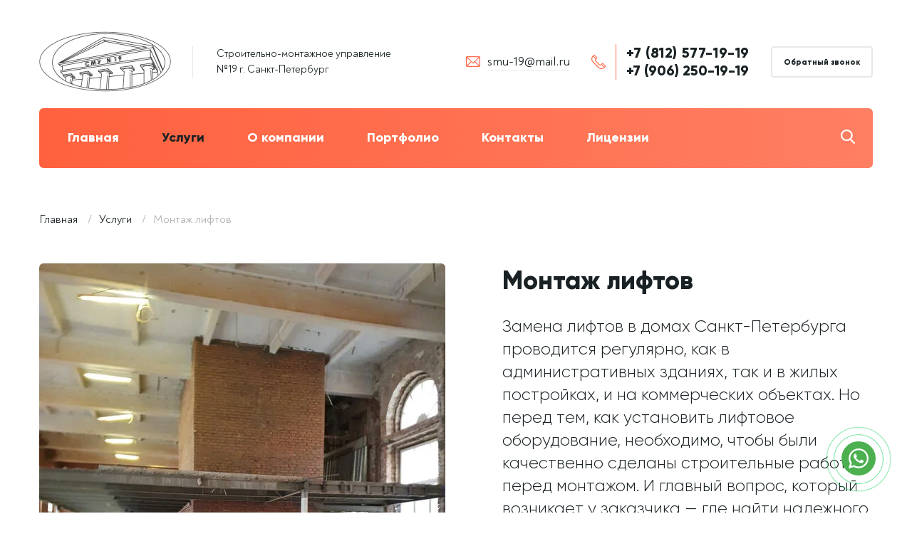

--- FILE ---
content_type: text/html; charset=UTF-8
request_url: https://smu-19spb.ru/uslugi/montazh-liftov.html
body_size: 14365
content:
<!DOCTYPE html>
<html lang="ru">
    <head>
            <title>Монтаж лифтов</title>
    
    <base href="https://smu-19spb.ru/" />
    
    <meta http-equiv="content-type"         content="text/html; charset=utf-8" />
    <meta name="viewport"                   content="width=device-width, initial-scale=1.0" />
    <meta name="format-detection"           content="telephone=no" />
    <meta name="title"                      content="Монтаж лифтов" />
    <meta name="application-name"           content="Монтаж лифтов" />
    <meta name="apple-mobile-web-app-title" content="Монтаж лифтов" />
    <meta name="description"                content="Компания СМУ № 19 выполняет монтаж лифтов и оборудования в СПб и Ленинградской области. Мы работаем быстро и профессионально, выполнив всю предварительную подготовку к работам. Низкие цены на оборудование и комплектующие обеспечивает многолетнее сотрудничество с производителями. Тел: +7(906)250-19-19" />
    <meta name="author"                     content="Какорин Станислав mail@kakorin.com">
    
    <meta name="yandex-verification" content="9c12234a099047e2" />
    
    <meta property="og:title"               content="Монтаж лифтов" />
    <meta property="og:description"         content="Компания СМУ № 19 выполняет монтаж лифтов и оборудования в СПб и Ленинградской области. Мы работаем быстро и профессионально, выполнив всю предварительную подготовку к работам. Низкие цены на оборудование и комплектующие обеспечивает многолетнее сотрудничество с производителями. Тел: +7(906)250-19-19" />
    <meta property="og:site_name"           content="СМУ-19" />
    <meta property="og:type"                content="website" />
    <meta property="og:url"                 content="https://smu-19spb.ru/uslugi/montazh-liftov.html" />
    <meta property="og:image"               content="/assets/img/favicon.ico" />
    <meta property="og:image:type"          content="image/ico" />
    <meta property="og:image:secure_url"    content="/assets/img/favicon.ico" />
    
    <link href="/assets/img/favicon.png"    rel="shortcut icon" type="image/x-icon" />
    
    <link href="/assets/css/jquery.fancybox.min.css" rel="stylesheet" type="text/css" media="screen" />
    <link href="/assets/css/bootstrap-grid.min.css" rel="stylesheet" type="text/css" media="screen" />
    <link href="/assets/css/slick.css" rel="stylesheet" type="text/css" media="screen" />
    <link href="/assets/css/default.css" rel="stylesheet" type="text/css" media="screen" />
	
    
    
        <link rel="canonical" href="https://smu-19spb.ru/uslugi/montazh-liftov.html"/>
    
    
    
    <style>
        .header-phone-block{
            display: flex;
            flex-direction:column;
            border-left: 1px solid #FF6A4A;
            padding-left: 14px;
        }
        
        .header-phone__icon{
            margin-right: 14px;
        }
        
        .fixed-social {
        position: fixed;
        z-index: 9;
        bottom: 50px;
        right: 50px;
        }
    
    
    
        .fixed-social:before, .fixed-social:after {
            content: "";
            display: block;
            position: absolute;
            border: 1px solid #25D366;
            left: -20px;
            right: -20px;
            top: -20px;
            bottom: -20px;
            border-radius: 50%;
            animation: animate 1.5s linear infinite;
            opacity: 0;
            backface-visibility: hidden;
        }
        
        .fixed-social:after {
            animation-delay: .5s;
        }
        
        .fixed-social__icon {
            display: block;
            height: 50px;
            width: 50px;
        }
        
        @keyframes animate {
            0% {
                transform: scale(.5);
                opacity: 0
            }
        
            50% {
                opacity: 1
            }
        
            100% {
                transform: scale(1.2);
                opacity: 0
            }
        }
        
        @media (max-width: 767px) {
            .fixed-social {
                bottom:20px;
                right: 20px
            }
        }
    </style>        <link href="/assets/css/el-portfolio.css" rel="stylesheet" type="text/css" media="screen" />
        <link href="/assets/css/page-service.css" rel="stylesheet" type="text/css" media="screen" />
    <link rel="stylesheet" href="/assets/components/ajaxform/css/default.css" type="text/css" />
</head>
    <body>
        
<div class="container">
    <header class="header">
        <div class="row g-3 g-sm-4 align-items-center">
            <div class="col col-xl-auto">
                <a href="/">
                    <img src="/webp/assets/img/logo.png.webp" alt="СМУ-19" width="185" height="85" class="header-logo"/>
                </a>
            </div>
            <div class="col d-none d-xl-block">
                <div class="header-label">Строительно-монтажное управление №19 г. Санкт-Петербург</div>
            </div>
            <div class="col-auto d-none d-md-block">
                <div class="header-email">
                    <div class="row g-0 align-items-center">
                        <div class="col-auto">
                            <svg class="header-email__icon" width="20" height="15" viewBox="0 0 20 15" fill="none" xmlns="http://www.w3.org/2000/svg">
                                <path d="M1.75781 0H18.2422C19.2102 0 20 0.776769 20 1.73077V13.2692C20 14.22 19.2138 15 18.2422 15H1.75781C0.792187 15 0 14.2258 0 13.2692V1.73077C0 0.78 0.786249 0 1.75781 0ZM2.00055 1.15385L9.96273 8.99358L17.9938 1.15385H2.00055ZM18.8281 13.0303V1.96419L13.1844 7.47342L18.8281 13.0303ZM17.9995 13.8462L12.3522 8.28577L10.3734 10.2174C10.1444 10.441 9.77473 10.4403 9.5466 10.2156L7.61719 8.31589L2.00051 13.8462H17.9995ZM1.17188 13.0303L6.78855 7.5L1.17188 1.96969V13.0303Z" fill="#FF6A4A"/>
                            </svg>
                        </div>
                        <div class="col">
                            <a class="header-email__link" href="mailto:smu-19@mail.ru">smu-19@mail.ru</a>
                        </div>
                    </div>
                </div>
            </div>
            <div class="col-auto">
                <div class="header-phone">
                    <div class="row g-0 align-items-center">
                        <div class="col-auto d-none d-sm-block">
                            <svg class="header-phone__icon" width="20" height="20" viewBox="0 0 20 20" fill="none" xmlns="http://www.w3.org/2000/svg">
                                <path d="M19.4859 14.7513L16.9995 12.265C16.314 11.5796 15.1985 11.5796 14.5131 12.265L13.3829 13.3951C12.8636 13.9144 12.0186 13.9143 11.4994 13.3953L6.60078 8.4927C6.08024 7.97219 6.08017 7.12973 6.60078 6.60915C6.78281 6.42711 7.30553 5.90442 7.73094 5.47903C8.41343 4.79661 8.42296 3.68469 7.73028 2.99211L5.24454 0.514297C4.55904 -0.171133 3.44364 -0.171133 2.75998 0.512501C2.2484 1.01961 2.08339 1.1832 1.854 1.41059C-0.617981 3.88242 -0.617982 7.90442 1.85389 10.3762L9.61563 18.1417C12.0934 20.6194 16.1037 20.6195 18.5817 18.1417L19.4859 17.2376C20.1714 16.5521 20.1714 15.4368 19.4859 14.7513ZM3.58697 1.34305C3.81546 1.11457 4.18719 1.11453 4.41642 1.34367L6.90216 3.82149C7.13119 4.05051 7.13119 4.42118 6.90216 4.65024L6.48772 5.06461L3.17469 1.75172L3.58697 1.34305ZM10.4446 17.313L2.68279 9.54747C0.770283 7.63504 0.665161 4.63211 2.35949 2.5941L5.66292 5.89739C4.79491 6.88133 4.83109 8.38067 5.77179 9.32134L10.6704 14.2239C11.6101 15.1636 13.1095 15.2021 14.0947 14.3329L17.3982 17.6363C15.3666 19.3276 12.3702 19.2386 10.4446 17.313ZM18.6571 16.4088L18.2427 16.8232L14.9275 13.5081L15.3419 13.0938C15.5704 12.8653 15.9422 12.8652 16.1707 13.0938L18.6571 15.5801C18.8856 15.8086 18.8856 16.1804 18.6571 16.4088Z" fill="#FF6A4A"/>
                            </svg>
                        </div>
                        <div class="col-12 col-sm header-phone-block">
                            <a class="header-phone__link" style="letter-spacing: 0.6px;" href="tel:+79062501919">+7 (812) 577-19-19</a>
                            <a class="header-phone__link" href="tel:+79062501919">+7 (906) 250-19-19</a>
                        </div>
                    </div>
                </div>
            </div>
            <div class="col-auto d-none d-md-block">
                <div class="header-callback">
                    <button type="button" class="button button--gray" data-fancybox="" data-touch="false" data-src="#callback">Обратный звонок</button>
                </div>
            </div>
            <div class="col-auto d-block d-md-none">
                <button class="nav-button" data-active="#nav" type="button">
            	    <span></span>
                    <span></span>
                    <span></span>
            	</button>
            </div>
        </div>
    </header>
    <nav class="nav" itemscope itemtype="http://schema.org/SiteNavigationElement" id="nav">
        <div class="row align-items-center">
            <div class="col-12 col-xl">
                <div class="nav-items">
                    <ul class="row align-items-center g-3 g-sm-4 g-xl-5 "><li class="nav-item col-12 col-md-auto first">
                                <a href="/"  class="nav-item__link">Главная</a>
                                                            </li><li class="nav-item col-12 col-md-auto active">
                                <a href="uslugi/"  class="nav-item__link">Услуги</a>
                                                            </li><li class="nav-item col-12 col-md-auto ">
                                <a href="o-kompanii.html"  class="nav-item__link">О компании</a>
                                                            </li><li class="nav-item col-12 col-md-auto ">
                                <a href="portfolio/"  class="nav-item__link">Портфолио</a>
                                                            </li><li class="nav-item col-12 col-md-auto ">
                                <a href="kontaktyi.html"  class="nav-item__link">Контакты</a>
                                                            </li><li class="nav-item col-12 col-md-auto last">
                                <a href="liczenzii.html"  class="nav-item__link">Лицензии</a>
                                                            </li></ul>                </div>
            </div>
            <div class="col-auto d-none d-xl-block">
                <div class="nav-search">
                    <form class="nav-search__form" action="rezultatyi-poiska.html" method="GET">
                        <input type="hidden" name="id" value="34">
                        <div class="row align-items-center g-0">
                            <div class="col">
                                <input class="nav-search__input" type="text" name="search" value="" placeholder="Поиск по сайту...">
                            </div>
                            <div class="col-auto">
                                 <button type="submit" class="nav-search__button">
                                    <svg class="nav-search__icon" width="20" height="20" viewBox="0 0 20 20" xmlns="http://www.w3.org/2000/svg">
                                        <path d="M19.6959 18.2168L14.7656 13.2662C16.0332 11.8113 16.7278 9.98069 16.7278 8.07499C16.7278 3.62251 12.9757 0 8.36391 0C3.75212 0 0 3.62251 0 8.07499C0 12.5275 3.75212 16.15 8.36391 16.15C10.0952 16.15 11.7451 15.6458 13.1557 14.6888L18.1235 19.677C18.3311 19.8852 18.6104 20 18.9097 20C19.193 20 19.4617 19.8957 19.6657 19.7061C20.0992 19.3034 20.113 18.6357 19.6959 18.2168ZM8.36391 2.10652C11.7727 2.10652 14.5459 4.78391 14.5459 8.07499C14.5459 11.3661 11.7727 14.0435 8.36391 14.0435C4.95507 14.0435 2.18189 11.3661 2.18189 8.07499C2.18189 4.78391 4.95507 2.10652 8.36391 2.10652Z" />
                                    </svg>
                                 </button>
                            </div>
                        </div>
                    </form>                  
                </div>
            </div>
        </div>
    </nav>
</div>






        <div class="breadcrumb">
    <div class="container">
        <div class="breadcrumb-items">
                    <div class="row align-items-center g-0"><div class="col-auto">
                    <div class="breadcrumb-item">
                        <a class="breadcrumb-item__link" href="/">Главная</a>
                        <span class="breadcrumb-item__separator">/</span>
                    </div>
                </div>
<div class="col-auto">
                    <div class="breadcrumb-item">
                        <a class="breadcrumb-item__link" href="uslugi/">Услуги</a>
                        <span class="breadcrumb-item__separator">/</span>
                    </div>
                </div>
<div class="col-auto">
                    <div class="breadcrumb-item">
                        Монтаж лифтов                    </div>
                </div></div>
                </div>    </div>
</div>        
        <div class="info">
            <div class="container">
                <div class="row">
                                            <div class="col-12 col-lg-6">
                            <img class="info-img" src="/webp/assets/components/phpthumbof/cache/0.75aa426423253141319d45caa261090a.jpg.webp" alt="">
                        </div>
                                        <div class="col-12 col-lg-6">
                        <div class="info-container">
                            <h1 class="info-title">Монтаж лифтов</h1>
                            <div class="info-introtext">Замена лифтов в домах Санкт-Петербурга проводится регулярно, как в административных зданиях, так и в жилых постройках, и на коммерческих объектах. Но перед тем, как установить лифтовое оборудование, необходимо, чтобы были качественно сделаны строительные работы перед монтажом. И главный вопрос, который возникает у заказчика — где найти надежного исполнителя, чтобы недорого выполнить ответственные работы под ключ.</div>
                            <div class="info-descrption content"><p>Приветствуем вас на страницах сайта компании СМУ №19. Монтаж лифтов и оборудования мы выполняем быстро и профессионально, выполнив всю предварительную подготовку к работам. Низкие цены на оборудование и комплектующие обеспечивает многолетнее сотрудничество с производителями. Благодаря этому они предлагают большие дисконты для нас и наших заказчиков. К тому же, вам будет удобно и выгодно это сотрудничество, так как СМУ №19 все работы выполняет собственными силами.</p></div>
                        </div>
                    </div>
                </div>
                <div class="info-content content"><h2 align="center">Монтаж лифтового оборудования</h2>
<p>Еще на этапе проектирования дома становится понятно, какая в нем будет установлена шахта лифта и лифтовое оборудование. Это необходимо, чтобы спланировать расположение и площадь лестничных пролетов, а также правильно рассчитать нагрузки на строительные конструкции.</p>
<p>Как вы знаете, в многоэтажном здании лифтовое оборудование предназначается для перемещения людей и грузов на нужную высоту. Оно состоит из основания шахты, в нижней части конструкции находится приямок шахты, по всей высоте проходит ствол, то есть непосредственно шахта. Ну и также, в зависимости от проекта, возможно наличие машинного отделения. При этом тип конструкции лифта оказывает непосредственное влияние на перечень работ, их сложность и стоимость.</p>
<p>Виды шахт также есть разные, из них наиболее часто устанавливают:</p>
<table style="width: 518px;" border="1" cellspacing="0" cellpadding="0">
<tbody>
<tr>
<td valign="top" width="274">
<p> Сварные лифтовые шахты</p>
</td>
<td valign="top" width="243">
<p> Сборные системы</p>
</td>
</tr>
</tbody>
</table>
<p> </p>
<p>Независимо от того, какой тип оборудования вы выберете, компания СМУ №19 предлагает вам выполнить весь комплекс работ под ключ. Сюда входит поставка и монтаж лифтового оборудования с соблюдением согласованных сроков и стоимости.</p>
<h3 align="center">Кому доверить монтаж сварных лифтовых шахт</h3>
<p>Этот вид оборудования относится к категории повышенной сложности в плане проведения работ. То есть исполнитель должен обладать высокими профессиональными качествами и опытом. Это обязательно требуется, чтобы выполнить установку лифта в соответствии с ГОСТами и СНИПами. Тем не менее после выполнения работ вы останетесь очень довольны результатом, ведь эти лифты славятся своей долговечностью и надежностью. При этом они, кстати, обладают довольно-таки небольшим весом. Кроме того, в ряде случаев это является принципиальным моментом, поэтому отметим его. Дело в том, что сварные шахты лифтовые можно индивидуально подобрать под объект по форме и размеру. И это при том, что стоимость конструкции меньше, чем в большинстве других случаев.</p>
<h3 align="center">Какими особенностями обладает сборная шахта</h3>
<p>Итак, сборные шахты лифтов с точки зрения себестоимости обходятся дороже, но скорость выполнения работ здесь выше. То есть получается, что у данного способа есть свои неоспоримые плюсы. К тому же сборка выполняется из готовых элементов, а для их соединения сварочные работы не нужны. В ряде случаев в качестве покрытия поверхности используется порошковая окраска. Это придает дополнительную защиту. Ну и, конечно же, продлевает прочность и долговечность верхнего слоя конструкции.</p>
<p>Отделка выполняется и на объекте тоже, так сказать, на последнем этапе монтажа производится обрамление лифтовых порталов. Соответственно, исходя из того, какие материалы используются для внутренней отделки на объекте. Например, это может быть отделка стеклянными панелями или гипсокартоном с последующей покраской. Обязательным критерием для применения того или иного материала является его соответствие требованиям пожарной безопасности и устойчивости к механическим повреждениям.</p>
<p>Есть также стеклянные лифты, монтаж которых требует особых навыков. Они изготавливаются из закаленного стекла и обладают безупречными декоративными качествами.</p>
<p>А теперь имеет смысл поговорить про последовательность работ при монтаже лифтового оборудования.</p></div>
            </div>
        </div>
        
        
                    <div class="steps">
                <div class="container">
                    <h2 class="steps-title">Как выполняется установка лифтов</h2>
                    <div class="steps-items">
                                                    <div class="steps-item">
                                <div class="row align-items-center g-2 g-md-5">
                                                                            <div class="col-12 col-md-auto order-first order-md-first">
                                            <img class="steps-item__img" src="/webp/assets/components/phpthumbof/cache/4.10c9394365a810a20d71f15b4b460917.jpg.webp" alt="">
                                        </div>
                                                                        <div class="col-12 col-md">
                                        <div class="row align-items-center">
                                            <div class="col-auto">
                                                <div class="steps-item__number">1.</div>
                                            </div>
                                            <div class="col">
                                                <h3 class="steps-item__title">Замеры, проектирование, согласование сметы и заключение договора</h3>
                                            </div>
                                        </div>
                                        <div class="steps-item__description content"><p>Специалисты СМУ №19 оперативно выезжают на проведения замеров после получения от вас заявки и согласования удобного времени. Мы занимаемся монтажом лифтового оборудования всех типов и любой сложности. Причем делаем это как в рамках нового строительства, так и в рамках проведения работ по реконструкции объекта. В любом случае монтажу предшествует разработка проекта. Ну и, конечно же, после этого обязательно проводится согласование с вами стоимости и сроков проведения работ. Для этого мы заключаем Договор и фиксируем в нем все существенные условия.</p></div>
                                    </div>
                                </div>
                            </div>
                                                    <div class="steps-item">
                                <div class="row align-items-center g-2 g-md-5">
                                                                            <div class="col-12 col-md-auto order-first order-md-last">
                                            <img class="steps-item__img" src="/webp/assets/components/phpthumbof/cache/5.10c9394365a810a20d71f15b4b460917.jpg.webp" alt="">
                                        </div>
                                                                        <div class="col-12 col-md">
                                        <div class="row align-items-center">
                                            <div class="col-auto">
                                                <div class="steps-item__number">2.</div>
                                            </div>
                                            <div class="col">
                                                <h3 class="steps-item__title">Подготовительные работы, к которым относится проверка геометрии лифтовой шахты, установка отвесов</h3>
                                            </div>
                                        </div>
                                        <div class="steps-item__description content"><p>Если мы говорим про строительство лифтовой шахты, то первоначально необходимо оборудовать приямок и выполнить его гидроизоляцию. Именно так начинается устройство ствола (шахты). Глубина приямка, в свою очередь, зависит от типа лифта.</p>
<p>Методика определения геометрических параметров утверждена на законодательном уровне. А если быть точнее, то ее регламентирует 2 ГОСТ 228845-85. Этот этап работ необходимо выполнить с особой точностью. Как минимум, чтобы в дальнейшем вписать размеры кабины по всей высоте шахты. После этого выполняется установка отвесов, чтобы смонтировать направляющие и двери шахты.</p></div>
                                    </div>
                                </div>
                            </div>
                                                    <div class="steps-item">
                                <div class="row align-items-center g-2 g-md-5">
                                                                            <div class="col-12 col-md-auto order-first order-md-first">
                                            <img class="steps-item__img" src="/webp/assets/components/phpthumbof/cache/6.0708ee2789c7cce3bb05ca07a807b9f2.jpg.webp" alt="">
                                        </div>
                                                                        <div class="col-12 col-md">
                                        <div class="row align-items-center">
                                            <div class="col-auto">
                                                <div class="steps-item__number">3.</div>
                                            </div>
                                            <div class="col">
                                                <h3 class="steps-item__title">Монтаж оборудования</h3>
                                            </div>
                                        </div>
                                        <div class="steps-item__description content"><p>После того, как контроль геометрии выполнен, а отвесы установлены, начинается монтаж. Если описать процесс кратко, то сначала необходимо установить кронштейны для крепления направляющих кабины и противовеса. А в зависимости от типа шахты (материала ее изготовления) меняется, в свою очередь, способ крепления и применяемые материалы.</p>
<p>Далее следует монтаж кабины, устанавливаются двери шахты лифта, противовес. Помимо этого, есть и другие элементы для корректной работы системы. Включая лебедки, буферы, тяговые канаты, канат ограничитель скорости. Но и это еще не все. Из систем безопасности, следует также отметить наличие ограничителя скорости и натяжного устройства, компенсирующих цепей. Кроме того, устанавливается система управления лифтом, вводного устройства и, в свою очередь, выполняется монтаж кабелей, проводки, жгутов, датчиков, периферийной аппаратуры и так далее.</p></div>
                                    </div>
                                </div>
                            </div>
                                                    <div class="steps-item">
                                <div class="row align-items-center g-2 g-md-5">
                                                                            <div class="col-12 col-md-auto order-first order-md-last">
                                            <img class="steps-item__img" src="/webp/assets/components/phpthumbof/cache/7.0708ee2789c7cce3bb05ca07a807b9f2.jpg.webp" alt="">
                                        </div>
                                                                        <div class="col-12 col-md">
                                        <div class="row align-items-center">
                                            <div class="col-auto">
                                                <div class="steps-item__number">4.</div>
                                            </div>
                                            <div class="col">
                                                <h3 class="steps-item__title">Пусконаладочные работы </h3>
                                            </div>
                                        </div>
                                        <div class="steps-item__description content"><p>К оборудованию всегда прилагается Инструкция по эксплуатации. А в соответствии с тем, что в ней указано, необходимо выполнить пусконаладочные работы. Им обязательно предшествует механическая регулировка. А также необходимо удостовериться в том, что правильно выполнена балансировка системы кабина-противовес.</p>
<p>Пусконаладочные работы проводятся в три этапа, первый из которых — визуальный осмотр на выявления возможных дефектов и правильности выполненного монтажа. Далее следует испытание оборудования в разных режимах и обкатка лифта. Под обкаткой, соответственно, подразумевается постепенное повышение нагрузки для того, чтобы проверить надлежащее исполнение выполненных работ.</p></div>
                                    </div>
                                </div>
                            </div>
                                            </div>
                    <div class="steps-buttons">
                        <button type="button" class="button button--red" data-fancybox="" data-touch="false" data-src="#commercial">Получить коммерческое предложение</button>
                    </div>
                </div>
            </div>
                
        
                    <div class="seotext content">
                <div class="container">
                    <h2 align="center">Какая на лифт цена с установкой</h2>
<p>Стоимость оборудования и работ по монтажу зависит от ряда факторов. И в данном вопросе, помимо характеристик лифта, важен, конечно же, его производитель. Мы не будем в рамках данного материала рассказывать вам про бренды и их продукцию. Эту информацию вы можете получить у наших специалистов в рамках бесплатной консультации по заявке на монтаж лифта. Тем не менее перечислим три важные фактора, оказывающие влияние на стоимость, независимо от того, какой бренд производит оборудование:</p>
<ul>
<li>Грузоподъемность лифта (кг)</li>
<li>Номинальная скорость (м/с)</li>
<li>Количество входов</li>
</ul>
<p>Соответственно, чем меньше грузоподъемность и скорость, тем меньше будет на монтаж лифта цена. Вход с двух сторон также приводит к удорожанию установки. Ну и, конечно же, используемые материалы и способ установки оказывают непосредственное влияние на ценообразование.</p>
<p><img style="float: right; margin-left: 10px;" src="assets/userfiles/service/lift/9.jpg" alt="Какая на лифт цена с установкой" width="367" height="495" /></p>
<h2 align="center">Почему реконструкция капитальных объектов силами СМУ №19 востребована у заказчиков</h2>
<ul>
<li>
<h3>Лицензии и допуски СРО</h3>
</li>
</ul>
<p>Помимо стандартного пакета разрешительной документации, в компании есть также лицензия Минкульта и лицензия МЧС.</p>
<ul>
<li>
<h3>Честная цена без звездочек</h3>
</li>
</ul>
<p>СМУ №19 не используем демпинг, чтобы обойти конкурентов. То есть мы изначально обозначаем реальную стоимость, в рамках которой выполняются работы.</p>
<ul>
<li>
<h3>Сжатые сроки выполнения, независимо от объема</h3>
</li>
</ul>
<p>Когда другие строительные компании СПб говорят, что сделать реконструкцию объекта в указанный срок невозможно, мы не рассуждаем, а выполняем работу в срок, независимо от объема.</p>
<ul>
<li>
<h3>Прозрачные условия договора</h3>
</li>
</ul>
<p>Юридическая ответственность, гарантийные обязательства, штрафные санкции за срыв сроков — все это, разумеется, предусмотрено условиями заключаемого сторонами Договора.</p>
<ul>
<li>
<h3>Ответственный подход и отличная репутация</h3>
</li>
</ul>
<p>Самостоятельно решаем возникающие по ходу ведения работ вопросы в части организации строительства. Выполняем принятые обязательства, что, кстати, также подтверждает судебная история компании.</p>
<ul>
<li>
<h3>Обеспечиваем безопасность условий труда</h3>
</li>
</ul>
<p>Сюда входит как соблюдение техники безопасности, так и правил охраны труда. По ходу проведения работ и после их завершения, мы также оформляем всю необходимую документацию в рамках обязанностей по Договору.</p>                </div>
            </div>
                
                
                
        <link href="/assets/css/el-callback.css" rel="stylesheet" type="text/css" media="screen" />



<div class="callback" style="background-image:url('assets/img/bg-callback.webp')">
    <div class="container">
                    <div class="callback-title">Планируете ремонт фасада?</div>
                            <div class="callback-description">Оставьте заявку и получите полный расчет стоимости и сроков</div>
                <div class="callback-form">
            <form class="ajax_form" method="post">
                        <input type="hidden" name="action" value="callback">
                        <div class="row">
                            <div class="col-12 col-md-4">
                                <div class="form-group">
                            	    <input class="form-control" type="text" name="name" placeholder="Ваше имя">
                            	</div>
                            </div>
                            <div class="col-12 col-md-4">
                                <div class="form-group">
                            	    <input class="form-control" type="text" name="phone" placeholder="Телефон" data-mask="phone" required>
                            	</div>
                            	<div class="form-group form-group--callback">
                                	<div class="form-checkbox">
                                	    <input class="form-control" type="checkbox" name="policity" value="Согласен" checked="checked" required>
                                	    <label class="form-label">Я согласен (-на) с <a href="politika-konfidenczialnosti.html" target="_blank">политикой обработки данных</a></label>
                                	</div>
                            	</div>
                            </div>
                            <div class="col-12 col-md-4">
                                <div class="form-group">
                            	    <button type="submit" class="button button--max">Получить консультацию</button>
                            	</div>
                            </div>
                        </div>
                	
	<input type="hidden" name="af_action" value="408155d717cac66672dbbf551b0185f3" />
</form>        </div>
    </div>
</div>








            
    <footer class="footer">
        <div class="container">
            <div class="nav nav--footer">
                <div class="row align-items-center">
                    <div class="col-12 col-xl">
                        <div class="nav-items">
                            <ul class="row align-items-center g-3 g-sm-4 g-xl-5 "><li class="nav-item col-12 col-md-auto first">
                                        <a href="/"  class="nav-item__link">Главная</a>
                                    </li><li class="nav-item col-12 col-md-auto active">
                                        <a href="uslugi/"  class="nav-item__link">Услуги</a>
                                    </li><li class="nav-item col-12 col-md-auto ">
                                        <a href="o-kompanii.html"  class="nav-item__link">О компании</a>
                                    </li><li class="nav-item col-12 col-md-auto ">
                                        <a href="portfolio/"  class="nav-item__link">Портфолио</a>
                                    </li><li class="nav-item col-12 col-md-auto ">
                                        <a href="kontaktyi.html"  class="nav-item__link">Контакты</a>
                                    </li><li class="nav-item col-12 col-md-auto last">
                                        <a href="liczenzii.html"  class="nav-item__link">Лицензии</a>
                                    </li></ul>                        </div>
                    </div>
                </div>
            </div>
            <div class="footer-services">
                <div class="row align-items-center">
                    <div class="col-auto d-none d-sm-block">
                        <div class="footer-services__background">
                            <div class="footer-services__title">Услуги</div>
                        </div>
                    </div>
                    <div class="col-12 col-sm">
                        <div class="row">
                            <div class="col-12 col-md-6 col-xl-4">
                                <div class="footer-services__item">
                                            <a href="uslugi/rekonstrukcziya-zdanij.html" class="footer-services__link">Реконструкция зданий</a>
                                        </div>
<div class="footer-services__item">
                                            <a href="uslugi/vozvedenie-krovli.html" class="footer-services__link">Кровельные работы</a>
                                        </div>
<div class="footer-services__item">
                                            <a href="uslugi/usilenie-konstrukczij.html" class="footer-services__link">Усиление конструкций</a>
                                        </div>
<div class="footer-services__item">
                                            <a href="uslugi/remont-fasadov.html" class="footer-services__link">Ремонт фасадов</a>
                                        </div>
<div class="footer-services__item">
                                            <a href="uslugi/ustrojstvo-kirpichnoj-kladki.html" class="footer-services__link">Устройство кирпичной кладки</a>
                                        </div>
<div class="footer-services__item">
                                                <a href="uslugi/montazh-liftov.html" class="footer-services__link">Монтаж лифтов</a>
                                            </div>
                                        </div>
                                        <div class="col-12 col-md-6 col-xl-4">
<div class="footer-services__item">
                                            <a href="uslugi/ustrojstvo-mansard.html" class="footer-services__link">Строительство мансард</a>
                                        </div>
<div class="footer-services__item">
                                            <a href="uslugi/vnutrennee-elektrosnabzhenie.html" class="footer-services__link">Внутреннее электроснабжение</a>
                                        </div>
<div class="footer-services__item">
                                            <a href="uslugi/proektnyie-soglasovaniya.html" class="footer-services__link">Проекты и согласования</a>
                                        </div>
<div class="footer-services__item">
                                                <a href="uslugi/usilenie-fundamentov.html" class="footer-services__link">Усиление фундаментов</a>
                                            </div>
                                        </div>
                                        <div class="col-12 col-md-6 col-xl-4">
<div class="footer-services__item">
                                            <a href="uslugi/monolitnyie-rabotyi-v-usloviyax-rekonstrukczii.html" class="footer-services__link">Монолитные работы в условиях реконструкции</a>
                                        </div>
<div class="footer-services__item">
                                            <a href="uslugi/ustrojstvo-vneshnix-i-vnutrennix-setej-vodoprovoda-i-kanalizaczii.html" class="footer-services__link">Устройство внешних и внутренних сетей водопровода и канализации</a>
                                        </div>
<div class="footer-services__item">
                                            <a href="uslugi/ustrojstvo-vnutrennix-i-vneshnix-setej-otopleniya.html" class="footer-services__link">Устройство внутренних и внешних сетей отопления</a>
                                        </div>
<div class="footer-services__item">
                                            <a href="uslugi/uglublenie-i-gidroizolyacziya-podvalov.html" class="footer-services__link">Углубление и гидроизоляция подвалов</a>
                                        </div>
<div class="footer-services__item">
                                            <a href="uslugi/obektyi-kgiop.html" class="footer-services__link">Объекты КГиОП</a>
                                        </div>                            </div>
                        </div>
                    </div>
                </div>
            </div>
        </div>
        <div class="footer-bottom">
            <div class="container">
                <div class="row g-3 g-sm-4 align-items-center">
                    <div class="col col-xl-auto">
                        <a href="/">
                            <img src="/webp/assets/img/logo.png.webp" alt="СМУ-19" width="185" height="85" class="footer-logo"/>
                        </a>
                    </div>
                    <div class="col d-none d-xl-block">
                        <div class="footer-label">Строительно-монтажное управление №19 г. Санкт-Петербург</div>
                        <a href="https://hozyindachi.ru/" target="_blank" class="footer-email__link">Продвигает Анатолий Кузнецов</a>
                    </div>
                    <div class="col-auto d-none d-md-block">
                        <div class="footer-email">
                            <div class="row g-0 align-items-center">
                                <div class="col-auto">
                                    <svg class="footer-email__icon" width="20" height="15" viewBox="0 0 20 15" fill="none" xmlns="http://www.w3.org/2000/svg">
                                        <path d="M1.75781 0H18.2422C19.2102 0 20 0.776769 20 1.73077V13.2692C20 14.22 19.2138 15 18.2422 15H1.75781C0.792187 15 0 14.2258 0 13.2692V1.73077C0 0.78 0.786249 0 1.75781 0ZM2.00055 1.15385L9.96273 8.99358L17.9938 1.15385H2.00055ZM18.8281 13.0303V1.96419L13.1844 7.47342L18.8281 13.0303ZM17.9995 13.8462L12.3522 8.28577L10.3734 10.2174C10.1444 10.441 9.77473 10.4403 9.5466 10.2156L7.61719 8.31589L2.00051 13.8462H17.9995ZM1.17188 13.0303L6.78855 7.5L1.17188 1.96969V13.0303Z" fill="#FF6A4A"/>
                                    </svg>
                                </div>
                                <div class="col">
                                    <a class="footer-email__link" href="mailto:smu-19@mail.ru">smu-19@mail.ru</a>
                                </div>
                            </div>
                        </div>
                    </div>
                    <div class="col-auto">
                        <div class="footer-phone">
                            <div class="row g-0 align-items-center">
                                <div class="col-auto d-none d-sm-block">
                                    <svg class="footer-phone__icon" width="20" height="20" viewBox="0 0 20 20" fill="none" xmlns="http://www.w3.org/2000/svg">
                                        <path d="M19.4859 14.7513L16.9995 12.265C16.314 11.5796 15.1985 11.5796 14.5131 12.265L13.3829 13.3951C12.8636 13.9144 12.0186 13.9143 11.4994 13.3953L6.60078 8.4927C6.08024 7.97219 6.08017 7.12973 6.60078 6.60915C6.78281 6.42711 7.30553 5.90442 7.73094 5.47903C8.41343 4.79661 8.42296 3.68469 7.73028 2.99211L5.24454 0.514297C4.55904 -0.171133 3.44364 -0.171133 2.75998 0.512501C2.2484 1.01961 2.08339 1.1832 1.854 1.41059C-0.617981 3.88242 -0.617982 7.90442 1.85389 10.3762L9.61563 18.1417C12.0934 20.6194 16.1037 20.6195 18.5817 18.1417L19.4859 17.2376C20.1714 16.5521 20.1714 15.4368 19.4859 14.7513ZM3.58697 1.34305C3.81546 1.11457 4.18719 1.11453 4.41642 1.34367L6.90216 3.82149C7.13119 4.05051 7.13119 4.42118 6.90216 4.65024L6.48772 5.06461L3.17469 1.75172L3.58697 1.34305ZM10.4446 17.313L2.68279 9.54747C0.770283 7.63504 0.665161 4.63211 2.35949 2.5941L5.66292 5.89739C4.79491 6.88133 4.83109 8.38067 5.77179 9.32134L10.6704 14.2239C11.6101 15.1636 13.1095 15.2021 14.0947 14.3329L17.3982 17.6363C15.3666 19.3276 12.3702 19.2386 10.4446 17.313ZM18.6571 16.4088L18.2427 16.8232L14.9275 13.5081L15.3419 13.0938C15.5704 12.8653 15.9422 12.8652 16.1707 13.0938L18.6571 15.5801C18.8856 15.8086 18.8856 16.1804 18.6571 16.4088Z" fill="#FF6A4A"/>
                                    </svg>
                                </div>
                                <div class="col-12 col-sm">
                                    <a class="footer-phone__link" href="tel:+79062501919">+7 (906) 250-19-19</a>
                                </div>
                            </div>
                        </div>
                    </div>
                    <div class="col-auto d-none d-md-block">
                        <div class="footer-callback">
                            <button type="button" class="button button--gray" data-fancybox="" data-touch="false" data-src="#callback">Обратный звонок</button>
                        </div>
                    </div>
                </div>
            </div>
        </div>
    </footer>
    
    <a href="https://wa.me/79062501919" target="_blank">
    <div class="fixed-social">
        <svg class="fixed-social__icon" viewBox="0 0 24 25" fill="none" xmlns="http://www.w3.org/2000/svg">
            <rect y="0.00244141" width="24" height="24" rx="12" fill="#4CAF50"></rect>
            <path d="M15.2124 13.3483L15.2072 13.392C13.9244 12.7527 13.7903 12.6676 13.6246 12.9161C13.5097 13.0881 13.1748 13.4784 13.0739 13.5939C12.9718 13.7076 12.8703 13.7164 12.6971 13.6376C12.5221 13.5501 11.9603 13.3664 11.2953 12.7714C10.7773 12.3076 10.4297 11.7389 10.327 11.5639C10.1561 11.2687 10.5137 11.2267 10.8392 10.6108C10.8975 10.4883 10.8678 10.392 10.8246 10.3051C10.7808 10.2176 10.4326 9.36011 10.2868 9.01829C10.1468 8.67763 10.0027 8.72079 9.89475 8.72079C9.55875 8.69163 9.31317 8.69629 9.09675 8.92146C8.15525 9.95627 8.39267 11.0238 9.19825 12.1589C10.7814 14.2309 11.6249 14.6124 13.1673 15.142C13.5838 15.2744 13.9635 15.2558 14.2639 15.2126C14.5988 15.1595 15.2947 14.792 15.4399 14.3808C15.5887 13.9695 15.5887 13.6283 15.5449 13.5495C15.5018 13.4708 15.3874 13.427 15.2124 13.3483Z" fill="white"></path>
            <path d="M16.97 7.01457C12.4847 2.67874 5.06183 5.82343 5.05892 11.9402C5.05892 13.1628 5.37917 14.3551 5.98933 15.408L5 19.0024L8.69542 18.0388C13.3067 20.5296 18.9977 17.2221 19 11.9437C19 10.091 18.2767 8.34747 16.9613 7.03732L16.97 7.01457ZM17.8345 11.9244C17.831 16.3769 12.9433 19.1576 9.0775 16.885L8.8675 16.7601L6.68 17.3289L7.26625 15.2027L7.12683 14.9839C4.72117 11.1544 7.485 6.14951 12.042 6.14951C13.5902 6.14951 15.0433 6.75325 16.1376 7.84698C17.2313 8.93137 17.8345 10.3844 17.8345 11.9244Z" fill="white"></path>
        </svg>
    </div>
    </a>            <div class="popup" id="callback">
        <form class="ajax_form" method="post">
                    <input type="hidden" name="action" value="callback">
                    <div class="popup-title">Заказать обратный звонок!</div>
                    <div class="popup-description">Если у вас остались вопросы, звоните по номеру <strong>+7 (906) 250-19-19</strong> или закажите обратный звонок, и мы перезвоним вам сами</div>
                	<div class="form-group">
                	    <input class="form-control" type="text" name="name" placeholder="Ваше имя">
                	</div>
                	<div class="form-group">
                	    <input class="form-control" type="text" name="phone" placeholder="Телефон" data-mask="phone" required>
                	</div>
                	<div class="form-group">
                    	<div class="form-checkbox">
                    	    <input class="form-control" type="checkbox" name="policity" value="Согласен" checked="checked" required>
                    	    <label class="form-label">Я согласен на <a href="" target="_blank">обработку персональных данных</a></label>
                    	</div>
                	</div>
                	<div class="form-group">
                	    <button type="submit" class="button button--max">Отправить</button>
                	</div>
            	
	<input type="hidden" name="af_action" value="22cf1887c835f5ba2a38f3b933bbf4b8" />
</form>    </div>
    
    
    <div class="popup" id="director">
        <form class="ajax_form" method="post">
                    <input type="hidden" name="action" value="callback">
                    <div class="popup-title">Задать вопрос руководителю</div>
                	<div class="form-group">
                	    <input class="form-control" type="text" name="name" placeholder="Ваше имя">
                	</div>
                	<div class="form-group">
                	    <input class="form-control" type="text" name="phone" placeholder="Телефон" data-mask="phone" required>
                	</div>
                	<div class="form-group">
                	    <textarea class="form-control form-textarea" name="text" placeholder="Ваш вопрос"></textarea>
                	</div>
                	<div class="form-group">
                    	<div class="form-checkbox">
                    	    <input class="form-control" type="checkbox" name="policity" value="Согласен" checked="checked" required>
                    	    <label class="form-label">Я согласен на <a href="" target="_blank">обработку персональных данных</a></label>
                    	</div>
                	</div>
                	<div class="form-group">
                	    <button type="submit" class="button button--max">Отправить</button>
                	</div>
            	
	<input type="hidden" name="af_action" value="68cbcfe82651221af28bc48c6f4d3cbd" />
</form>    </div>
    
    
    <div class="popup" id="commercial">
        <form class="ajax_form" method="post">
                    <input type="hidden" name="action" value="callback">
                    <div class="popup-title">Коммерческое предложение</div>
                    <div class="popup-description">Укажите адрес электронной почты, на который выслать коммерческое предложение</div>
                	<div class="form-group">
                	    <input class="form-control" type="text" name="email" placeholder="Email" required>
                	</div>
                	<div class="form-group">
                    	<div class="form-checkbox">
                    	    <input class="form-control" type="checkbox" name="policity" value="Согласен" checked="checked" required>
                    	    <label class="form-label">Я согласен на <a href="" target="_blank">обработку персональных данных</a></label>
                    	</div>
                	</div>
                	<div class="form-group">
                	    <button type="submit" class="button button--max">Отправить</button>
                	</div>
            	
	<input type="hidden" name="af_action" value="d7d89bf0fb448a37942ebb4339072adb" />
</form>    </div>            <script src="//ajax.googleapis.com/ajax/libs/jquery/1/jquery.min.js"></script>
    <script src="/assets/js/jquery.fancybox.min.js"></script>
    <script src="/assets/js/jquery.maskedinput.min.js"></script>
    <script src="/assets/js/slick.min.js"></script>
    <script src="/assets/js/form-action.js"></script>
    <script src="/assets/js/notification.js"></script>
    <script src="/assets/js/default.js"></script>
    
    
    <script>
        document.addEventListener('DOMContentLoaded', function() {
            $("[data-mask='phone']").mask("+7 (999) 999-9999");
        });
    </script>
    
    

<script type="application/ld+json">
{
 "@context": "http://schema.org",
 "@type": "BreadcrumbList",
 "itemListElement":
[ {
   "@type": "ListItem",
   "position": 1,
   "item":
   {
    "@id": "/",
    "name": "Главная"
    }
  },
{
   "@type": "ListItem",
   "position": 2,
   "item":
   {
    "@id": "uslugi/",
    "name": "Услуги"
    }
  },
{
   "@type": "ListItem",
   "position": 3,
   "item":
   {
    "@id": "uslugi/montazh-liftov.html",
    "name": "Монтаж лифтов"
    }
  } ]
}
</script>    
    
<!-- Yandex.Metrika counter -->
<script >
   var fired = false;
 
window.addEventListener('scroll', () => {
    if (fired === false) {
        fired = true;
        
        setTimeout(() => {
 (function(m, e, t, r, i, k, a) {
            m[i] = m[i] || function() {
                (m[i].a = m[i].a || []).push(arguments)
            };
            m[i].l = 1 * new Date();
            k = e.createElement(t), a = e.getElementsByTagName(t)[0], k.async = 1, k.src = r, a.parentNode.insertBefore(k, a)
        })(window, document, "script", "https://mc.yandex.ru/metrika/tag.js", "ym");
        ym(90745889, "init", {
            clickmap: true,
            trackLinks: true,
            accurateTrackBounce: true,
            webvisor: true
        }); 
        }, 1000)
    }
});
</script>
<noscript><div><img src="https://mc.yandex.ru/watch/91788294" style="position:absolute; left:-9999px;" alt="" /></div></noscript>
<!-- /Yandex.Metrika counter -->


    <script src="/assets/components/ajaxform/js/default.js"></script>
<script>AjaxForm.initialize({"assetsUrl":"\/assets\/components\/ajaxform\/","actionUrl":"\/assets\/components\/ajaxform\/action.php","closeMessage":"\u0437\u0430\u043a\u0440\u044b\u0442\u044c \u0432\u0441\u0435","formSelector":"form.ajax_form","pageId":65});</script>
</body>
</html>

--- FILE ---
content_type: text/css
request_url: https://smu-19spb.ru/assets/css/default.css
body_size: 3482
content:

/***************************************************************
************************ fonts *********************************
***************************************************************/
    @font-face{font-display:block;font-family:gilroy;src:url('../fonts/gilroy-extrabold.eot');src:url('../fonts/gilroy-extrabold.eot?#iefix') format('embedded-opentype'),url('../fonts/gilroy-extrabold.woff') format('woff'),url('../fonts/gilroy-extrabold.ttf') format('truetype');font-weight:800;font-style:normal;}
    @font-face{font-display:block;font-family:gilroy;src:url('../fonts/gilroy-light.eot');src:url('../fonts/gilroy-light.eot?#iefix') format('embedded-opentype'),url('../fonts/gilroy-light.woff') format('woff'),url('../fonts/gilroy-light.ttf') format('truetype');font-weight:300;font-style:normal;}
    
    @font-face{font-display:block;font-family:noah;src:url('../fonts/noah-bold.eot');src:url('../fonts/noah-bold.eot?#iefix') format('embedded-opentype'),url('../fonts/noah-bold.woff') format('woff'),url('../fonts/noah-bold.ttf') format('truetype');font-weight:bold;font-style:normal;}
    @font-face{font-display:block;font-family:noah;src:url('../fonts/noah-regular.eot');src:url('../fonts/noah-regular.eot?#iefix') format('embedded-opentype'),url('../fonts/noah-regular.woff') format('woff'),url('../fonts/noah-regular.ttf') format('truetype');font-weight:normal;font-style:normal;}


/***************************************************************
************************ clear *********************************
***************************************************************/
    *,
    *::before,
    *::after{box-sizing:border-box;}
    ::selection{color:#fff;background-color:#3297FD;}
    
    html{font-size:20px;line-height:1.5;}
    body{margin:0;padding:0;height:100%;background-color:#fff;color:#192124;font-family:'noah',Arial;font-size:16px;line-height:1.5;font-weight:400;}
    li{list-style:none;}
    a{color:inherit;text-decoration:none;outline:none;}
    button{background-color:transparent;cursor:pointer;vertical-align:top;}
    img{vertical-align:middle}
    table{border-collapse:collapse;border-spacing:0;width:100%;text-align:left;}
    h1,
    h2,
    h3,
    h4,
    h5,
    hr,
    p,
    ol,
    ul,
    fieldset,
    figure,
    legend,
    input,
    button,
    select,
    textarea{margin:0;padding:0;outline:none;border:none;font-family:inherit;font-size:inherit;line-height:inherit;font-weight:inherit;-webkit-appearance:none;-webkit-border-radius:0;}



/***************************************************************
************************ content *******************************
***************************************************************/
    .content a{color:#000;border-bottom:1px solid rgba(0,0,0,0.1);}
    .content a:hover{color:#333;border-color:rgba(0,0,0,0.2);}
    .content p{margin:5px 0 20px;}
    .content ol,
    .content ul{margin:5px 0 25px 21px;}
    .content ol li,
    .content ul li{margin:0 0 5px;list-style:none;position:relative;}
    .content ol li:before,
    .content ul li:before{content:'';border:3px solid #FF6A4A;height:10px;width:10px;background-color:#fff;border-radius:100%;position:absolute;top:8px;left:-21px;}
    .content ol li{list-style:inherit;}
    .h1,
    .content h1{font-family:Gilroy;font-size:36px;line-height:48px;font-weight:800;margin:0 0 25px;}
    .h2,
    .content h2{font-family:Gilroy;font-size:26px;line-height:32px;font-weight:800;margin:0 0 20px;}
    .content h3{font-family:Gilroy;font-size:20px;line-height:24px;font-weight:800;margin:0 0 15px;}
    .content h4{font-family:Gilroy;font-size:16px;line-height:20px;font-weight:800;margin:0 0 10px;}
    .content ul.dash li:before{content:"-";position:relative;left:-5px;}
    .content .justifyfull{text-align:justify;}
    .content .ellipsis{overflow:hidden;white-space:nowrap;text-overflow:ellipsis;}
    .content .img-responsive{display:block;max-width:100%;height:auto}
    .content th,
    .content td{padding:10px 20px;}
    .content thead tr{background-color:#e2e2e2;font-weight:bold;}
    .content tbody tr{background-color:#f9f9f9;}
    .content tbody tr:nth-child(2n){background-color:#f1f1f1;}



/***************************************************************
************************ form **********************************
***************************************************************/
    .form-control{display:block;width:100%;background-color:#fff;line-height:70px;height:70px;padding:0 25px;font-size:18px;border-radius:6px;}
    .form-control:focus{background-color:#F8F8F8;}
    .form-control::-webkit-input-placeholder{color:#BDBDBD;}
    .form-control:-ms-input-placeholder{color:#BDBDBD;}
    .form-control::-moz-placeholder{color:#BDBDBD;}
    .form-control:-moz-placeholder{color:#BDBDBD;}
    .form-textarea{resize:vertical;min-height:100px;line-height:normal;padding:20px 25px;font-family:inherit;}
    .form-group{padding:5px 0;position:relative;}
    .form-label{font-size:17px;line-height:22px;color:#fff;}
    .form-label a{text-decoration:underline;}
    .form-label a:hover{text-decoration:none;}


    .form-checkbox{position:relative;white-space:nowrap;overflow:hidden;text-overflow:ellipsis;padding-left:33px;}
    .form-checkbox  .form-label:before{content:'';width:20px;height:20px;position:absolute;top:0;left:0;z-index:0;background-color:#fff;transition:0.25s;border-radius:4px;background-repeat:no-repeat;background-position:50% 50%;}
    .form-checkbox  .form-control{position:absolute;left:0;top:0;z-index:1;width:20px;height:20px;border:none;opacity:0;cursor:pointer;}
    .form-checkbox  .form-control:empty+.form-label:before{}
    .form-checkbox  .form-control:disabled+.form-label:before{background-color:#dfdfdf;}
	.form-checkbox  .form-control:checked+.form-label:before{background-image:url(../img/icon-checked.svg);}
	
    .form-radio{position:relative;white-space:nowrap;overflow:hidden;text-overflow:ellipsis;padding-left:33px;}
    .form-radio  .form-label:before{content:'';width:20px;height:20px;position:absolute;top:0;left:0;z-index:0;background-color:#fff;transition:0.25s;border-radius:100%;background-repeat:no-repeat;background-position:50% 50%;}
    .form-radio  .form-control{position:absolute;left:0;top:0;z-index:1;width:20px;height:20px;border:none;opacity:0;cursor:pointer;}
    .form-radio  .form-control:empty+.form-label:before{}
    .form-radio  .form-control:disabled+.form-label:before{background-color:#dfdfdf;}
	.form-radio  .form-control:checked+.form-label:before{background-image:url(../img/icon-checked.svg);}
    
    
    .form-select{background-image:url(../img/icon-select.svg);background-position:center right 10px;background-repeat:no-repeat;-webkit-appearance:none;-moz-appearance:none;text-indent:1px;text-overflow:'';}


/***************************************************************
************************ breadcrumb ****************************
***************************************************************/
    .breadcrumb{padding:60px 0 50px;}
    .breadcrumb-item{color:#AFAFAF;}
    .breadcrumb-item__link{color:#192124;transition:0.25s;}
    .breadcrumb-item__link:hover{color:#FF6A4A;}
    .breadcrumb-item__separator{padding:0 10px;}



/***************************************************************
************************ button ********************************
***************************************************************/
    .button{display:inline-block;vertical-align:top;text-align:center;padding:0 35px;cursor:pointer;position:relative;font-family:inherit;white-space:nowrap;overflow:hidden;text-overflow:ellipsis;font-family:Gilroy;font-weight:800;font-size:18px;background-color:#192124;border-radius:6px;line-height:70px;color:#fff;transition:0.25s;}
    .button-icon{display:inline-block;vertical-align:middle;margin-left:70px;fill:#192124;transition:0.25s;}
    .button:hover{background-color:#333;}
    .button:hover .button-icon{fill:#192124;}
    
    .button--max{width:100%;text-align:center;padding:0;}
    
    .button--gray{background-color:transparent;line-height:40px;font-size:11px;border:2px solid #e8e8e9;border-radius:4px;color:#192124;padding:0 16px;}
    .button--gray:hover{background-color:#FF6A4A;border-color:#FF6A4A;color:#fff;}
    
    .button--red{background-color:#FF6A4A;}
    .button--red:hover{background-color:#e25d41;}

    .button--more{background-color:transparent;border:2px solid #e8e8e9;border-radius:6px;color:#192124;padding:0 28px;}
    .button--more:hover{background-color:#FF6A4A;border-color:#FF6A4A;color:#fff;}
    .button--more:hover .button-icon{fill:#fff;}
    

/***************************************************************
************************ notification **************************
***************************************************************/
    .notification{position:fixed;right:30px;bottom:30px;margin-left:30px;z-index:999999;max-width:800px;max-height:500px;overflow:auto;}
    .notification-item{background-color:#fff;box-shadow:0 4px 10px rgba(0,0,0,.12);border-radius:10px;position:relative;opacity:0;padding:15px;overflow:hidden;transition:0.25s;}
    .notification-item__description{word-wrap:break-word;}
    .notification-item__button{}
    .notification-item__button:hover{}
    .notification-item__icon{display:block;fill:#fff;height:16px;width:16px;margin:5px 0;}
    .notification-item--0{}
    .notification-item--1{background-color:#6b8e00;}
    .notification-item--2{background-color:#D66F6F;}
    .notification-item--3{background-color:#FFDA44;}
    .notification-item--active{opacity:1;margin-top:15px;}



/***************************************************************
**************************** popup *****************************
***************************************************************/
    .popup{display:none;max-width:615px;background:linear-gradient(90.27deg,#FF613E 0%,#FF7F63 100%);border-radius:6px;padding:50px;}
    .popup-title{font-family:Gilroy;font-size:36px;line-height:48px;font-weight:800;padding-bottom:30px;color:#fff;}
    .popup-description{font-size:17px;line-height:25px;padding-bottom:30px;color:#fff;}



/***************************************************************
**************************** tabs ******************************
***************************************************************/
    [data-tab-content]{display:none;}
    [data-tab-content].active{display:block;}



/***************************************************************
**************************** nav *******************************
**************************************************************
    
    .nav-item--dropdown{padding-right:20px;position:relative;}
    .nav-item--dropdown:after{content:'';position:absolute;top:6px;right:5px;width:1px;height:8px;display:block;border-radius:10px;background-color:#231F20;transform:rotate(-45deg);transition:0.25s;}
    .nav-item--dropdown:before{content:'';position:absolute;top:6px;right:0;width:1px;height:8px;display:block;border-radius:10px;background-color:#231F20;transform:rotate(45deg);transition:0.25s;}
    .nav-item--dropdown:hover:after{transform:rotate(-135deg);}
    .nav-item--dropdown:hover:before{transform:rotate(135deg);}
    .nav-item--dropdown:hover>.nav-drops{display:block;}
    .nav-drops{display:none;position:absolute;left:0;top:100%;z-index:9;padding:20px 20px 20px 25px;background-color:#fff;box-shadow:4px 4px 46px rgba(0,0,0,0.07);border-radius:5px;}
    .nav-drop{display:block;}
    .nav-drop__link{font-size:13px;line-height:32px;color:#231F20;white-space:nowrap;}
    .nav-drop__link:hover{font-weight:bold;}
    .nav-drop.active .nav-drop__link{color:#f63f32;border-color:#f63f32;}
*/


/***************************************************************
**************************** header ****************************
***************************************************************/
    .header{padding:44px 0 23px;}
    .header-logo{max-width:100%;}
    .header-label{font-size:15px;line-height:22px;padding-left:33px;border-left:1px solid #e8e8e9;max-width:310px;}
    .header-email{}
    .header-email__icon{display:block;margin-right:10px;}
    .header-email__link{font-size:18px;line-height:22px;border-bottom:1px solid #e8e8e9;transition:0.25s;}
    .header-email__link:hover{border-color:transparent;color:#FF6A4A;}
    .header-phone{}
    .header-phone__icon{display:block;margin-right:10px;}
    .header-phone__link{font-family:Gilroy;font-weight:800;font-size:20px;line-height:25px;transition:0.25s;}
    .header-phone__link:hover{color:#FF6A4A;}
    .header-callback{}



/***************************************************************
******************************* nav ****************************
***************************************************************/
    .nav{background:linear-gradient(90.27deg,#FF613E 0%,#FF7F63 100%);border-radius:6px;padding:20px 25px 20px 40px;}
    .nav-items{}
    .nav-item{}
    .nav-item__link{font-family:Gilroy;font-weight:800;font-size:18px;line-height:22px;color:#FFFFFF;transition:0.25s;}
    .nav-item__link:hover,
    .nav-item.active:not(.first) .nav-item__link{color:#192124;}
    .nav-search{}
    .nav-search__form{}
    .nav-search__input{border-radius:6px;background-color:rgba(255,255,255,0.1);padding:10px 15px;color:#fff;opacity:0;transition:0.25s;}
    .nav-search__input::-webkit-input-placeholder{color:#efefef;}
    .nav-search__input:-ms-input-placeholder{color:#efefef;}
    .nav-search__input::-moz-placeholder{color:#efefef;}
    .nav-search__input:-moz-placeholder{color:#efefef;}
    .nav-search__button{}
    .nav-search__icon{margin-left:10px;display:block;fill:#fff;transition:0.25s;}
    .nav-search__icon:hover{fill:#192124}
    .nav-search__form:hover .nav-search__input{opacity:1;}



/***************************************************************
**************************** footer ****************************
***************************************************************/
    .nav--footer{background:none;padding:0;}
    .nav--footer .nav-item__link{color:#192124;}
    .nav--footer .nav-item__link:hover,
    .nav--footer .nav-item.active:not(.first) .nav-item__link{color:#FF6A4A;}
    
    .footer{padding-top:70px;}
    .footer-services{padding:50px 0;}
    .footer-services__background{width:60px;height:228px;background:#F8F8F8;margin-right:10px;}
    .footer-services__title{text-align:center;transform:rotate(-90deg);font-family:Gilroy;font-weight:800;font-size:18px;line-height:60px;position:relative;top:84px;}
    .footer-services__item{padding:5px 0;}
    .footer-services__link{font-size:17px;line-height:24px;color:#6C6C6C;transition:0.25s;}
    .footer-services__link:hover{color:#FF6A4A;}

    
    .footer-bottom{padding:46px 0 54px;background:#F8F8F8;}
    .footer-logo{max-width:100%;}
    .footer-label{font-size:15px;line-height:22px;max-width:280px;}
    .footer-email{}
    .footer-email__icon{display:block;margin-right:10px;}
    .footer-email__link{font-size:18px;line-height:22px;border-bottom:1px solid #e8e8e9;transition:0.25s;}
    .footer-email__link:hover{border-color:transparent;color:#FF6A4A;}
    .footer-phone{}
    .footer-phone__icon{display:block;margin-right:10px;}
    .footer-phone__link{font-family:Gilroy;font-weight:800;font-size:20px;line-height:25px;transition:0.25s;}
    .footer-phone__link:hover{color:#FF6A4A;}
    .footer-callback{}





    
    
    
    .newsitem{padding-bottom:50px;}
    .newsitem-img{border-radius:8px;margin-right:10px;transition:0.25s;max-width:100%;}
    .newsitem-img:hover{opacity:0.8;}
    .newsitem-date{font-size:14px;line-height:25px;color:#A1A1A1;padding-bottom:6px;}
    .newsitem-title{font-family:Gilroy;font-weight:800;font-size:20px;line-height:28px;padding-bottom:15px;transition:0.25s;}
    .newsitem-title:hover{color:#FF6A4A;}
    .newsitem-introtext{font-size:17px;line-height:25px;padding-bottom:15px;}
    .newsitem-link{}
    .newsitem-link__title{font-size:17px;line-height:25px;color:#FF6A4A;transition:0.25s;}
    .newsitem-link__icon{display:block;fill:#FF6A4A;transition:0.25s;}
    .newsitem-link:hover .newsitem-link__title{color:#192124;}
    .newsitem-link:hover .newsitem-link__icon{fill:#192124;}



















/***************************************************************
**************************** responsive ************************
***************************************************************/
    @media (max-width:1200px){
        
    }
    
    @media (max-width:992px){
    	
    }
    
    @media (max-width:768px){
        body{font-size:14px;}
        
        .notification{left:30px;margin-left:0;}
        
    	.popup{max-width:100%;}
    	
        .content img{height:auto !important;width:auto !important;max-width:100%;}
        
        .h1,
        .content h1{font-size:22px;line-height:30px;margin:0 0 15px;}
        .h2,
        .content h2{font-size:18px;line-height:22px;}
        .content h3{font-size:14px;line-height:18px;}
        .content h4{font-size:14px;line-height:18px;}
    
        .header{padding:10px 0;}
        
        .breadcrumb{padding:10px 0;}
        
        .nav{width:240px;left:-100%;position:fixed;top:0;bottom:0;padding:30px;z-index:9;border-radius:0;transition:0.25s;}
        .nav.active{left:0;}
        
    	.nav-button{width:30px;height:23px;-webkit-transform:rotate(0deg);-moz-transform: rotate(0deg);-o-transform: rotate(0deg);transform:rotate(0deg);-webkit-transition:.25s ease-in-out;-moz-transition:.25s ease-in-out;-o-transition:.25s ease-in-out;transition:.25s ease-in-out;display:block;position:relative;z-index:3;}
        .nav-button span{display:block;position:absolute;height:5px;width:100%;background-color:#192124;opacity:1;left:0;-webkit-transform:rotate(0deg);-moz-transform:rotate(0deg);-o-transform:rotate(0deg);transform:rotate(0deg);-webkit-transition:.25s ease-in-out;-moz-transition:.25s ease-in-out;-o-transition:.25s ease-in-out;transition:.25s ease-in-out;}
        .nav-button span:nth-child(1){top:0px;-webkit-transform-origin:left center;-moz-transform-origin:left center;-o-transform-origin:left center;transform-origin:left center;}
        .nav-button span:nth-child(2){top:9px;-webkit-transform-origin:left center;-moz-transform-origin:left center;-o-transform-origin:left center;transform-origin:left center;}
        .nav-button span:nth-child(3){top:18px;-webkit-transform-origin:left center;-moz-transform-origin:left center;-o-transform-origin:left center;transform-origin:left center;}
        .nav-button.active span:nth-child(1){-webkit-transform:rotate(45deg);-moz-transform:rotate(45deg);-o-transform: rotate(45deg);transform:rotate(45deg);top:0;left:3px;}
        .nav-button.active span:nth-child(2){opacity:0;}
        .nav-button.active span:nth-child(3){-webkit-transform:rotate(-45deg);-moz-transform:rotate(-45deg);-o-transform:rotate(-45deg);transform:rotate(-45deg);top:21px;left:3px;}
			
			
			
    	
    	.nav--footer{display:none;}
    	
    	.footer{padding-top:10px;}
    	.footer-services{padding:10px 0;}
    	.footer-bottom{padding:10px 0;}
    	.footer-services{display:none;}
    	.footer-services__item{padding-top:5px;}
    	.footer-services__link{font-size:13px;line-height:18px;}
    	
    	.form-label{font-size:14px;line-height:18px;}
    	.form-control{line-height:40px;height:40px;padding:0 15px;font-size:14px;}
    	
    	.button{line-height:40px;padding:0 15px;font-size:13px;}
    	
    	
    
        
        .newsitem{padding-bottom:15px;}
        .newsitem-date{padding:5px 0;}
        .newsitem-title{font-size:18px;line-height:22px;padding-bottom:10px;}
        .newsitem-introtext{font-size:14px;line-height:18px;padding-bottom:10px;}
        .newsitem-link__title{font-size:14px;line-height:18px;}

        table{
            width: 100% !important;
            overflow: auto;
            display: block;
            border:none;
        }
        
        tbody{
            width: 500px;
            display: block;
            border:none;
        }

        
    }
    
    @media (max-width:576px){
        
    }

--- FILE ---
content_type: text/css
request_url: https://smu-19spb.ru/assets/css/el-portfolio.css
body_size: 410
content:

    .portfolio{background:#F6F6F6;border-radius:6px;padding:50px;margin-top:30px;}
    .portfolio-gallery{max-width:520px;margin-right:50px;}
    .portfolio-gallery__img{max-width:100%;border-radius:5px;transition:0.25s;}
    .portfolio-gallery__img:hover{opacity:0.8;}
    .portfolio-title{font-family:Gilroy;font-weight:800;font-size:24px;line-height:32px;padding-bottom:26px;}
    .portfolio-address{}
    .portfolio-address__icon{margin-right:8px;display:block;}
    .portfolio-address__title{color:#6C6C6C;font-size:17px;line-height:25px;}
    .portfolio-introtext{min-height:232px;padding-top:22px;font-size:17px;line-height:25px}
    .portfolio-time{border-top:1px solid rgba(0,0,0,0.1);padding-top:26px;margin-top:26px;}
    .portfolio-time__icon{margin-right:9px;display:block;}
    .portfolio-time__title{font-weight:bold;font-size:17px;line-height:25px;}
    .portfolio-time__title--red{color:#FF6A4A;}



/***************************************************************
**************************** responsive ************************
***************************************************************/
    @media (max-width:1200px){
        .portfolio-gallery{margin-right:0;max-width:345px;}
    }
    
    @media (max-width:992px){
    	
    }
    
    @media (max-width:768px){
        .portfolio{padding:30px;margin-top:30px;}
        .portfolio-gallery{padding-bottom:15px;}
        .portfolio-introtext{min-height:auto;}
        
        .portfolio-title{font-size:18px;line-height:22px;padding-bottom:10px;}
        .portfolio-introtext{font-size:14px;line-height:18px;padding-top:10px;}
        .portfolio-address__title{font-size:14px;line-height:18px;}
        .portfolio-time{padding-top:10px;margin-top:10px;}
        .portfolio-time__title{font-size:14px;line-height:18px;}
    }
    
    @media (max-width:576px){
        .portfolio{padding:10px;margin-top:10px;}
    }
    
    
    
    
    
    
    
    

--- FILE ---
content_type: text/css
request_url: https://smu-19spb.ru/assets/css/page-service.css
body_size: 541
content:
    blockquote{
        margin-left: 0;
        padding-left: 30px;
        border-left: 1px solid #FF6A4A;
    }


    .seotext{padding:90px 0;font-size:17px;line-height:25px;}



    .examples{}
    .examples-title{font-family:Gilroy;font-weight:800;font-size:36px;line-height:48px;text-align:center;padding-bottom:20px;}



    .info{padding-bottom:90px;}
    .info-img{border-radius:6px;max-width:100%;}
    .info-container{padding-left:50px;overflow:auto;}
    .info-title{font-family:Gilroy;font-weight:800;font-size:36px;line-height:48px;padding-bottom:25px;}
    .info-introtext{font-size:23px;line-height:32px;font-family:Gilroy;font-weight:300;padding-bottom:25px;}
    .info-descrption{font-size:17px;line-height:25px;}
    .info-content{font-size:17px;line-height:25px;padding-top:50px;}
    @media (max-width:991px){
    	.info-container{padding-left:0;padding-top:30px;}
    }

    
    
    .steps{padding:90px 0;background:#F5F5F5;}
    .steps-title{font-family:Gilroy;font-weight:800;font-size:36px;line-height:48px;text-align:center;padding-bottom:60px;}
    .steps-items{}
    .steps-item{padding-bottom:60px;}
    .steps-item__img{max-width:100%;border-radius:5px;}
    .steps-item__number{border:2px solid #FF6A4A;height:55px;width:55px;line-height:55px;border-radius:100%;text-align:center;font-family:Gilroy;font-weight:800;font-size:26px;}
    .steps-item__title{font-family:Gilroy;font-weight:800;font-size:24px;line-height:32px;}
    .steps-item__description{padding-top:30px;font-size:17px;line-height:25px;}
    .steps-buttons{text-align:center;}
    
    



/***************************************************************
**************************** responsive ************************
***************************************************************/
    @media (max-width:1200px){
    }
    
    
    
    @media (max-width:768px){
        .info{padding-bottom:30px;}
        .info-img{margin-right:0;margin-bottom:10px;}
        .info-title{font-size:22px;line-height:30px;padding-bottom:10px;}
        .info-introtext{font-size:18px;line-height:22px;padding-bottom:10px;}
        .info-content{font-size:14px;line-height:18px;}
        

        .examples-title{font-size:22px;line-height:30px;padding-bottom:10px;}

        .seotext{padding:30px 0;font-size:14px;line-height:18px;}
        
        
        .steps{padding:30px 0;}
        .steps-title{font-size:22px;line-height:30px;padding-bottom:10px;}
        .steps-item{padding-bottom:10px;}
        .steps-item__number{height:44px;width:44px;line-height:44px;font-size:22px;}
        .steps-item__title{font-size:18px;line-height:22px;}
        .steps-item__description{padding-top:10px;font-size:14px;line-height:18px;}
        
    

    }
    
    @media (max-width:576px){
    }
    
    
    
    
    
    
    
    

--- FILE ---
content_type: text/css
request_url: https://smu-19spb.ru/assets/css/el-callback.css
body_size: 263
content:

    .callback{background-image:url(/assets/img/bg-callback.jpg);background-size:cover;background-position:50% 50%;padding:90px 0;}
    .callback-title{font-family:Gilroy;font-weight:800;font-size:36px;line-height:48px;color:#fff;text-align:center;padding-bottom:20px;}
    .callback-description{font-size:19px;line-height:22px;color:#FEFFFF;opacity:0.7;text-align:center;padding-bottom:45px;}
    .callback-form{}
    
    .form-group--callback{padding-top:45px;padding-bottom:0;}
    

/***************************************************************
**************************** responsive ************************
***************************************************************/
    @media (max-width:1200px){
    }
    
    @media (max-width:992px){
    }
    
    @media (max-width:768px){
        .callback{padding:30px 0;}
        .callback-title{font-size:22px;line-height:30px;padding-bottom:10px;}
        .callback-description{font-size:14px;line-height:18px;padding-bottom:10px;}
        .form-group--callback{padding-top:5px;}
    }
    
    @media (max-width:576px){
    }
    

--- FILE ---
content_type: image/svg+xml
request_url: https://smu-19spb.ru/assets/img/icon-checked.svg
body_size: 62
content:
<svg width="10" height="8" viewBox="0 0 10 8" fill="none" xmlns="http://www.w3.org/2000/svg">
<path d="M0 4.34031L3.42444 8L10 0.993035L9.05597 0L3.42444 5.99996L0.930956 3.34028L0 4.34031Z" fill="#192124"/>
</svg>


--- FILE ---
content_type: application/javascript
request_url: https://smu-19spb.ru/assets/js/form-action.js
body_size: 261
content:
 
    
// ajax_form
    // проверка до отправки
    $(document).on('submit', '.ajax_form', function() {
        afValidated=true;
        switch($(this).find('[name=action]').val()){
            case 'callback':
                //afValidated=false;
                //return;
            break;
        }
    });
    
    // после отправки
    $(document).on('af_complete', function(event, response) {
        switch(response.form.find('[name=action]').val()){
            case 'callback':
                if(response.redirect){
                    window.location.href=response.redirect;
                    return;
                }
                if(!response.error){
                    response.form.context.reset();
                    $.fancybox.close();
                }
                notification({
                    text: response.text,
                    status: response.status,
                });
            break;
        }
    });

--- FILE ---
content_type: application/javascript
request_url: https://smu-19spb.ru/assets/js/default.js
body_size: 906
content:

            
    // текст
    document.addEventListener('DOMContentLoaded', function() {
    	var elements=[].slice.call(document.querySelectorAll("[data-toggletext]"));
        elements.forEach(function(elem){
    		elem.onclick=function(){
    			var beforeText=this.getAttribute('data-toggletext');
    			var afterText=this.textContent;
    			
    			this.textContent=beforeText;
    			this.setAttribute('data-toggletext',afterText);
    		};
        });
    });



    // актив
    document.addEventListener('DOMContentLoaded', function() {
    	var elements=[].slice.call(document.querySelectorAll("[data-active]"));
        elements.forEach(function(elem){
    		elem.onclick=function(){
    			var key=this.getAttribute('data-active');
    			
    			this.classList.toggle('active');
    			
    			var elements=[].slice.call(document.querySelectorAll(key));
    			elements.forEach(function(elem){
    			    elem.classList.toggle('active')
    			});
    		};
        });
    });


	// табы
    document.addEventListener('DOMContentLoaded', function() {
    	var elements=[].slice.call(document.querySelectorAll("[data-tab-key][data-tab-button]"));
        elements.forEach(function(elem){
    		elem.onclick=function(){
    			var val=this.getAttribute('data-tab-button');
    			var key=this.getAttribute('data-tab-key');
    			
    			var tabs=[].slice.call(document.querySelectorAll("[data-tab-button][data-tab-key='"+key+"']"));
    			tabs.forEach(function(tab_elem){
    				let tab=tab_elem.getAttribute('data-tab-button');
    				if(tab==val){
    					tab_elem.classList.add('active')
    				}else{
    					tab_elem.classList.remove('active')
    				}
    			});
    			var contents=[].slice.call(document.querySelectorAll("[data-tab-content][data-tab-key='"+key+"']"));
    			contents.forEach(function(content_elem){
    				let content=content_elem.getAttribute('data-tab-content');
    				if(content==val){
    					content_elem.classList.add('active')
    				}else{
    					content_elem.classList.remove('active')
    				}
    			});
    		};
        });
    });
	
	
	
	// ленивая загрузка изображений
	document.addEventListener('DOMContentLoaded', function() {
        var scrollHeight=0;
	    var getScrollHeight=function(){
            return Math.max(
              document.body.scrollHeight, document.documentElement.scrollHeight,
              document.body.offsetHeight, document.documentElement.offsetHeight,
              document.body.clientHeight, document.documentElement.clientHeight
            );
        };
        window.addEventListener('scroll', function() {
            if(scrollHeight!=getScrollHeight()){
                scrollHeight=getScrollHeight();
                
            	var lazyImages = [].slice.call(document.querySelectorAll("img[data-src]"));
                if ("IntersectionObserver" in window) {
                    let lazyImageObserver = new IntersectionObserver(function(entries, observer) {
                        entries.forEach(function(entry) {
                            if (entry.isIntersecting) {
                                let lazyImage = entry.target;
                                lazyImage.src = lazyImage.dataset.src;
                                lazyImage.srcset = lazyImage.dataset.srcset;
                                lazyImage.removeAttribute("data-src");
                                lazyImage.removeAttribute("data-srcset");
                                lazyImageObserver.unobserve(lazyImage);
                            }
                        });
                    });
                    lazyImages.forEach(function(lazyImage) {
                        lazyImageObserver.observe(lazyImage);
                    });
                } else {
                  // Possibly fall back to a more compatible method here
                }
                
            }
        });
    });
            
            
            	
	// ленивая загрузка iframe
	document.addEventListener('DOMContentLoaded', function() {
    	var lazyIfremes = [].slice.call(document.querySelectorAll("iframe[data-src]"));
        if ("IntersectionObserver" in window) {
            let lazyIframeObserver = new IntersectionObserver(function(entries, observer) {
                entries.forEach(function(entry) {
                    if (entry.isIntersecting) {
                        let lazyIframe = entry.target;
                        lazyIframe.src = lazyIframe.dataset.src;
                        lazyIframe.removeAttribute("data-src");
                        lazyIframeObserver.unobserve(lazyIframe);
                    }
                });
            });
            lazyIfremes.forEach(function(lazyIframe) {
                lazyIframeObserver.observe(lazyIframe);
            });
        } else {
          // Possibly fall back to a more compatible method here
        }
    });
            
    
            
    
    
   